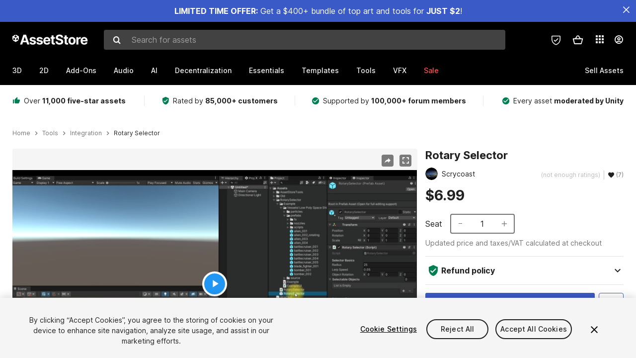

--- FILE ---
content_type: text/html; charset=utf-8
request_url: https://assetstore.unity.com/player/62d17a52baa7dab86f3951aa?autoplay=1
body_size: -145
content:
<!DOCTYPE html>
<html>
<head>
    <style>
        body {
            margin: 0;
        }
    </style>
</head>
<body>
    
        <script nonce="" type="text/javascript" src="https://assetstorev2-prd-cdn.unity3d.com/vjs/video.min.js"></script>
<script nonce="" type="text/javascript" src="https://assetstorev2-prd-cdn.unity3d.com/vjs/videojs-hlsjs-plugin.js"></script>
<script nonce="" type="text/javascript" src="https://assetstorev2-prd-cdn.unity3d.com/vjs/videojs.hotkeys.js"></script>
<!-- script nonce="" type="text/javascript" src="https://assetstorev2-prd-cdn.unity3d.com/vjs/videojs-vtt-thumbnails.min.js"></script -->
<!-- script nonce="" type="text/javascript" src="https://assetstorev2-prd-cdn.unity3d.com/vjs/videojs-seek-buttons.min.js"></script -->
<script nonce="" type="text/javascript" src="https://assetstorev2-prd-cdn.unity3d.com/vjs/vjs-quality-picker.js"></script>
<link rel="stylesheet" href="https://assetstorev2-prd-cdn.unity3d.com/vjs/video-js-cdn.min.css">
<link rel="stylesheet" href="https://assetstorev2-prd-cdn.unity3d.com/vjs/skin-cyan.css">
<!-- link rel="stylesheet" href="https://assetstorev2-prd-cdn.unity3d.com/vjs/videojs-vtt-thumbnails.css" -->
<!-- link rel="stylesheet" href="https://assetstorev2-prd-cdn.unity3d.com/vjs/videojs-seek-buttons.css" -->
<video id='my-video'
       class='video-js vjs-default-skin vjs-big-play-centered'
       controls
       muted
       autoplay='autoplay'
       preload='auto'
       poster='https://assetstorev2-prd-cdn.unity3d.com/20220715/videos/bd161cb3-ebfc-44fa-9ec9-1cda9eb4ff63/thumbnail.png'
       data-setup='{}'>
    <script nonce="" type="text/javascript">
  
        var player = videojs('my-video',{
        html5: {
            hlsjsConfig: {
                autoStartLoad: 'autoplay' === 'autoplay',
                maxBufferLength: 16,
                maxMaxBufferLength: 32,
                maxBufferSize: 30*1000*1000,
                appendErrorMaxRetry: 5,
                startFragPrefetch: false,
                capLevelToPlayerSize: true,
                fragLoadingTimeOut: 8000,
                fragLoadingMaxRetry: 10,
                manifestLoadingTimeOut : 10000,
                manifestLoadingMaxRetry : 5
            }
        },
        controls: true,
        controlBar: {
            currentTimeDisplay:true,
            remainingTimeDisplay:true,
            timeDivider:false,
            durationDisplay:false
        }
        }, function(){
            this.hotkeys({
                volumeStep: 0.1,
                seekStep: 15,
                enableModifiersForNumbers: false,
                alwaysCaptureHotkeys: true
            });
        });
        // player.seekButtons({
        //     forward: 10,
        //     back: 15
        // });
        player.qualityPickerPlugin();
        player.src({
            type: 'application/x-mpegURL',
            src: '/playlist/62d17a52baa7dab86f3951aa'});
  </script>

</video>

<style>
    .video-js {
        position: fixed;
        left: 0 !important;
        right: 0 !important;
        bottom: 0 !important;
        left: 0 !important;
        width: 100% !important;
        height: 100% !important;
    }
</style>
    
</body>
</html>

--- FILE ---
content_type: application/javascript
request_url: https://assetstorev2-prd-cdn.unity3d.com/vjs/vjs-quality-picker.js
body_size: 1637
content:
!function(t){var e={};function o(r){if(e[r])return e[r].exports;var n=e[r]={i:r,l:!1,exports:{}};return t[r].call(n.exports,n,n.exports,o),n.l=!0,n.exports}o.m=t,o.c=e,o.d=function(t,e,r){o.o(t,e)||Object.defineProperty(t,e,{configurable:!1,enumerable:!0,get:r})},o.n=function(t){var e=t&&t.__esModule?function(){return t.default}:function(){return t};return o.d(e,"a",e),e},o.o=function(t,e){return Object.prototype.hasOwnProperty.call(t,e)},o.p="",o(o.s=0)}([function(t,e,o){"use strict";var r,n=o(1),i=(r=n)&&r.__esModule?r:{default:r};(videojs.registerPlugin||videojs.plugin)("qualityPickerPlugin",function(){var t=this,e=["video","audio","subtitle"];function o(o,r){var n=r.qualityData,a=r.qualitySwitchCallback,u=t.controlBar.getChild("fullscreenToggle");t.controlBar.removeChild(u);for(var l=0;l<e.length;l++){var c=e[l],f=c+"PickerButton";f=f.charAt(0).toUpperCase()+f.slice(1);var p=t.controlBar.getChild(f);p&&(p.dispose(),t.controlBar.removeChild(p)),n[c]&&n[c].length>1&&(p=new i.default(t,{name:f,qualityList:n[c],qualitySwitchCallback:a,trackType:c}),t.controlBar.addChild(p))}u&&t.controlBar.addChild(u)}t.tech_?t.tech_.on("loadedqualitydata",o):t.ready(function(){t.tech_.on("loadedqualitydata",o)},!0)})},function(t,e,o){"use strict";Object.defineProperty(e,"__esModule",{value:!0});var r=Object.assign||function(t){for(var e=1;e<arguments.length;e++){var o=arguments[e];for(var r in o)Object.prototype.hasOwnProperty.call(o,r)&&(t[r]=o[r])}return t},n=function(){function t(t,e){for(var o=0;o<e.length;o++){var r=e[o];r.enumerable=r.enumerable||!1,r.configurable=!0,"value"in r&&(r.writable=!0),Object.defineProperty(t,r.key,r)}}return function(e,o,r){return o&&t(e.prototype,o),r&&t(e,r),e}}(),i=u(o(2)),a=u(o(3));function u(t){return t&&t.__esModule?t:{default:t}}var l=videojs.getComponent("MenuButton"),c={video:"vjs-icon-hd",audio:"vjs-icon-cog",subtitle:"vjs-icon-subtitles"},f=function(t){function e(){return function(t,e){if(!(t instanceof e))throw new TypeError("Cannot call a class as a function")}(this,e),function(t,e){if(!t)throw new ReferenceError("this hasn't been initialised - super() hasn't been called");return!e||"object"!=typeof e&&"function"!=typeof e?t:e}(this,(e.__proto__||Object.getPrototypeOf(e)).apply(this,arguments))}return function(t,e){if("function"!=typeof e&&null!==e)throw new TypeError("Super expression must either be null or a function, not "+typeof e);t.prototype=Object.create(e&&e.prototype,{constructor:{value:t,enumerable:!1,writable:!0,configurable:!0}}),e&&(Object.setPrototypeOf?Object.setPrototypeOf(t,e):t.__proto__=e)}(e,l),n(e,[{key:"createMenu",value:function(){for(var t,e,o=new i.default(this.player,this.options_),n=0;n<this.options_.qualityList.length;n++){var u=this.options_.qualityList[n],l=this.options_,c=l.qualitySwitchCallback,f=l.trackType;e=r({qualitySwitchCallback:c,trackType:f},u,{selectable:!0}),t=new a.default(this.player,e),o.addItem(t)}return o}},{key:"buildCSSClass",value:function(){return c[this.options_.trackType]+" vjs-icon-placeholder "+function t(e,o,r){null===e&&(e=Function.prototype);var n=Object.getOwnPropertyDescriptor(e,o);if(void 0===n){var i=Object.getPrototypeOf(e);return null===i?void 0:t(i,o,r)}if("value"in n)return n.value;var a=n.get;return void 0!==a?a.call(r):void 0}(e.prototype.__proto__||Object.getPrototypeOf(e.prototype),"buildCSSClass",this).call(this)}}]),e}();e.default=f},function(t,e,o){"use strict";Object.defineProperty(e,"__esModule",{value:!0});var r=function(){function t(t,e){for(var o=0;o<e.length;o++){var r=e[o];r.enumerable=r.enumerable||!1,r.configurable=!0,"value"in r&&(r.writable=!0),Object.defineProperty(t,r.key,r)}}return function(e,o,r){return o&&t(e.prototype,o),r&&t(e,r),e}}();var n=videojs.getComponent("Menu"),i=function(t){function e(){return function(t,e){if(!(t instanceof e))throw new TypeError("Cannot call a class as a function")}(this,e),function(t,e){if(!t)throw new ReferenceError("this hasn't been initialised - super() hasn't been called");return!e||"object"!=typeof e&&"function"!=typeof e?t:e}(this,(e.__proto__||Object.getPrototypeOf(e)).apply(this,arguments))}return function(t,e){if("function"!=typeof e&&null!==e)throw new TypeError("Super expression must either be null or a function, not "+typeof e);t.prototype=Object.create(e&&e.prototype,{constructor:{value:t,enumerable:!1,writable:!0,configurable:!0}}),e&&(Object.setPrototypeOf?Object.setPrototypeOf(t,e):t.__proto__=e)}(e,n),r(e,[{key:"addItem",value:function(t){var o=this;(function t(e,o,r){null===e&&(e=Function.prototype);var n=Object.getOwnPropertyDescriptor(e,o);if(void 0===n){var i=Object.getPrototypeOf(e);return null===i?void 0:t(i,o,r)}if("value"in n)return n.value;var a=n.get;return void 0!==a?a.call(r):void 0})(e.prototype.__proto__||Object.getPrototypeOf(e.prototype),"addItem",this).call(this,t),t.on("click",function(){for(var e=o.children(),r=0;r<e.length;r++){var n=e[r];t!==n&&n.selected(!1)}})}}]),e}();e.default=i},function(t,e,o){"use strict";Object.defineProperty(e,"__esModule",{value:!0});var r=function(){function t(t,e){for(var o=0;o<e.length;o++){var r=e[o];r.enumerable=r.enumerable||!1,r.configurable=!0,"value"in r&&(r.writable=!0),Object.defineProperty(t,r.key,r)}}return function(e,o,r){return o&&t(e.prototype,o),r&&t(e,r),e}}();var n=videojs.getComponent("MenuItem"),i=function(t){function e(){return function(t,e){if(!(t instanceof e))throw new TypeError("Cannot call a class as a function")}(this,e),function(t,e){if(!t)throw new ReferenceError("this hasn't been initialised - super() hasn't been called");return!e||"object"!=typeof e&&"function"!=typeof e?t:e}(this,(e.__proto__||Object.getPrototypeOf(e)).apply(this,arguments))}return function(t,e){if("function"!=typeof e&&null!==e)throw new TypeError("Super expression must either be null or a function, not "+typeof e);t.prototype=Object.create(e&&e.prototype,{constructor:{value:t,enumerable:!1,writable:!0,configurable:!0}}),e&&(Object.setPrototypeOf?Object.setPrototypeOf(t,e):t.__proto__=e)}(e,n),r(e,[{key:"handleClick",value:function(){(function t(e,o,r){null===e&&(e=Function.prototype);var n=Object.getOwnPropertyDescriptor(e,o);if(void 0===n){var i=Object.getPrototypeOf(e);return null===i?void 0:t(i,o,r)}if("value"in n)return n.value;var a=n.get;return void 0!==a?a.call(r):void 0})(e.prototype.__proto__||Object.getPrototypeOf(e.prototype),"handleClick",this).call(this),this.options_.qualitySwitchCallback(this.options_.id,this.options_.trackType)}}]),e}();e.default=i}]);